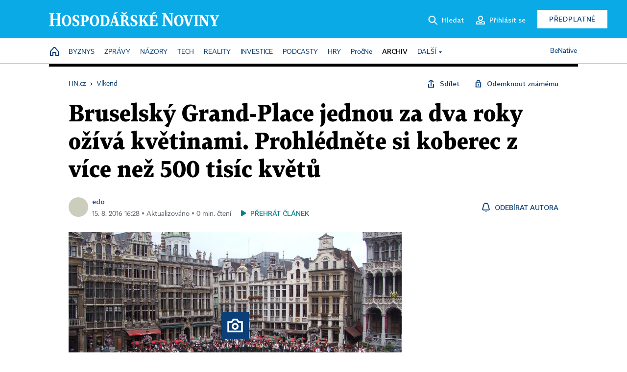

--- FILE ---
content_type: text/html; charset=windows-1250
request_url: https://vikend.hn.cz/c1-65399950-bruselsky-grand-place-jednou-za-dva-roky-oziva-kvetinami-prohlednete-si-koberec-z-vice-nez-500-tisic-kvetu
body_size: 85344
content:
<!DOCTYPE html>
<!-- fe11; [1.0216] -->
<html lang="cs">
<head>
	<meta charset="windows-1250">
	<meta name="language" content="cs">
	<title>Bruselský Grand-Place jednou za dva roky ožívá květinami. Prohlédněte si koberec z více než 500 tisíc květů | Hospodářské noviny (HN.cz)</title>


	<meta name="viewport" content="initial-scale=1.0, width=device-width">
	<meta name="description" content="Náměstí Grand-Place v Bruselu je historickým jádrem belgického hlavního města. Už od roku 1986 se každé dva roky mění v květinovou louku. Náměstí s gotickou katedrálou z 15. století tak pokaždé zaplní přes pět set tisíc barevných květů.">
	<meta name="keywords" content="cestování, Brusel, Belgie, tipy, květiny">
	<meta name="author" content="edo">
	<meta name="copyright" content="&copy; 2026 Economia, a.s.">
	<meta name="referrer" content="no-referrer-when-downgrade">
	<meta name="robots" content="max-image-preview:standard">
	<meta name="robots" content="max-snippet:-1">

	<meta name="facebook-domain-verification" content="1vzl0v0f1vma5x4519sbv50ibgqhl1">

	
	<meta property="fb:pages" content="93433992603">
	<meta property="fb:admins" content="1612230751">
	<meta property="fb:app_id" content="160152434038663">

	<meta property="og:site_name" content="Hospodářské noviny (HN.cz)">
	<meta property="og:email" content="hn@economia.cz">
	<meta property="og:phone_number" content="+420233071111">
	<meta property="og:fax_number" content="+420224800370">
	<meta property="article:publisher" content="https://www.facebook.com/hospodarky">
	<meta name="twitter:site" content="@hospodarky">

		<link rel="canonical" href="https://vikend.hn.cz/c1-65399950-bruselsky-grand-place-jednou-za-dva-roky-oziva-kvetinami-prohlednete-si-koberec-z-vice-nez-500-tisic-kvetu">
				
					
	<meta name="googlebot" content="noarchive,snippet">

	<meta property="og:type" content="article">
	<meta property="og:url" content="https://vikend.hn.cz/c1-65399950-bruselsky-grand-place-jednou-za-dva-roky-oziva-kvetinami-prohlednete-si-koberec-z-vice-nez-500-tisic-kvetu">
	<meta property="og:title" content="Bruselský Grand-Place jednou za dva roky ožívá květinami. Prohlédněte si koberec z více než 500 tisíc květů">
	<meta property="og:description" content="Náměstí Grand-Place v Bruselu je historickým jádrem belgického hlavního města. Už od roku 1986 se každé dva roky mění v květinovou louku. Náměstí s gotickou katedrálou z 15. století tak pokaždé zaplní přes pět set tisíc barevných květů.">
	<meta property="og:image" content="https://img.ihned.cz/attachment.php/160/65292160/pd13ejgG2u9IbkEJVxqN7P6HBcTQaFnD/216041999_dfe84dd731_o.jpg">
	<meta property="og:locale" content="cs_CZ">

		<meta property="article:published_time" content="2016-08-15T16:28:00+02:00">
	<meta property="article:tag" content="cestování, Brusel, Belgie, tipy, květiny">
	<meta property="article:section" content="Vikend">
	<meta name="news_keywords" content="cestování, Brusel, Belgie, tipy, květiny">

	<meta name="twitter:card" content="summary_large_image">
		<meta name="twitter:title" content="Bruselský Grand-Place jednou za dva roky ožívá květinami. Prohlédněte si koberec z více než 500 tisíc květů">
	<meta name="twitter:description" content="Náměstí Grand-Place v Bruselu je historickým jádrem belgického hlavního města. Už od roku 1986 se každé dva roky mění v květinovou louku. Náměstí s gotickou katedrálou z 15. století tak pokaždé zaplní přes pět set tisíc barevných květů.">
	<meta name="twitter:image" content="https://img.ihned.cz/attachment.php/160/65292160/pd13ejgG2u9IbkEJVxqN7P6HBcTQaFnD/216041999_dfe84dd731_o.jpg">
	<meta name="twitter:url" content="https://vikend.hn.cz/c1-65399950-bruselsky-grand-place-jednou-za-dva-roky-oziva-kvetinami-prohlednete-si-koberec-z-vice-nez-500-tisic-kvetu">

	<link href="//hn.cz/css/v3/styles.css?26010715" rel="stylesheet" type="text/css">

	
<!-- Google Tag Manager -->
<script>(function(w,d,s,l,i){w[l]=w[l]||[];w[l].push({'gtm.start':
new Date().getTime(),event:'gtm.js'});var f=d.getElementsByTagName(s)[0],
j=d.createElement(s),dl=l!='dataLayer'?'&l='+l:'';j.async=true;j.src=
'//www.googletagmanager.com/gtm.js?id='+i+dl;f.parentNode.insertBefore(j,f);
})(window,document,'script','dataLayer','GTM-NPKTHP');</script>
<!-- End Google Tag Manager -->

	<script src="https://apis.google.com/js/client:platform.js?onload=start"></script>
	<script src="//hn.cz/js/vendor/jquery.js"></script>
	<script src="//hn.cz/js/vendor/jquery.cookie.js"></script>

	<script src="//hn.cz/js/cmp-init.js?21121616" charset="UTF-8"></script>
	<script src="//hn.cz/js/cmp-loader.js?25033113" charset="UTF-8"></script>

	<script src="//hn.cz/js/vendor/swiper-bundle.min.js"></script>
	<script src="https://asset.stdout.cz/fe/external/iframe.js" id="videohub_jscore"></script>
	<script src="//hn.cz/js/common.js?25121114" charset="UTF-8"></script>
	<script src="//hn.cz/js/sh.js?25070812" charset="UTF-8"></script>

	<script src="//hn.cz/js/oauth.js?25060911" charset="UTF-8" id="oauth-script" data-google-oauth-client-id="620603146776-l72im3egblf6h540rtcsb268554hcvl7.apps.googleusercontent.com"></script>
	<script src="//hn.cz/js/v2/payments_article_purchase.js?24060615" charset="UTF-8"></script>
	<script src="//hn.cz/js/jquery.modal-overlay.js?25093011" charset="UTF-8"></script>
	<script src="//hn.cz/js/jquery.modal-menu.js?24012515" charset="UTF-8"></script>
	<script src="//hn.cz/js/jquery.gallery.js?22101710" charset="UTF-8"></script>
	<script src="//hn.cz/js/jquery.iobjects.js?25121515" charset="UTF-8"></script>

	<script src="//hn.cz/js/v3/plugins.js?25120414" charset="UTF-8"></script>
	<script src="//hn.cz/js/tts.js?25101315" charset="UTF-8"></script>
	<script src="//hn.cz/js/v3/main.js?25101315" charset="UTF-8"></script>

	
	<link rel="icon" href="//hn.cz/img/v3/hn-icon.svg">
	<link rel="mask-icon" href="//hn.cz/img/v3/hn-icon.svg" color="#ffffff">
	<link rel="apple-touch-icon" href="//hn.cz/img/v3/hn-touch-icon.png">
	<meta name="theme-color" content="#ffffff">
	<link rel="manifest" href="https://hn.cz/js/manifests/HN_manifest.json"><!-- -->
	

	
	<script type="application/ld+json">
	{
		"@context": "https://schema.org",
		"@type": "NewsArticle",
		"publisher": {
			"@type": "Organization",
			"name": "Economia, a.s.",
			"logo": {
				"@type": "ImageObject",
				"url": "https://hn.cz/img/economia_logo.jpg"
			}
		},

		"url": "https://vikend.hn.cz/c1-65399950-bruselsky-grand-place-jednou-za-dva-roky-oziva-kvetinami-prohlednete-si-koberec-z-vice-nez-500-tisic-kvetu",
		"mainEntityOfPage": "https://vikend.hn.cz/c1-65399950-bruselsky-grand-place-jednou-za-dva-roky-oziva-kvetinami-prohlednete-si-koberec-z-vice-nez-500-tisic-kvetu",
		"headline": "Bruselský Grand-Place jednou za dva roky ožívá květinami. Prohlédněte si koberec z více než 500 tisíc květů",
		"image": "https://img.ihned.cz/attachment.php/160/65292160/pd13ejgG2u9IbkEJVxqN7P6HBcTQaFnD/216041999_dfe84dd731_o.jpg",
		"datePublished": "2016-08-15T16:28:00+02:00",
		"dateModified": "2016-08-15T16:28:00+02:00",
		"author": {
			"@type": "Person",
			"name": "edo"
		},
		"description": "Náměstí Grand-Place v Bruselu je historickým jádrem belgického hlavního města. Už od roku 1986 se každé dva roky mění v květinovou louku. Náměstí s gotickou katedrálou z 15. století tak pokaždé zaplní přes pět set tisíc barevných květů.",

		"isAccessibleForFree": "True"
	}
	</script>

<script src="//hn.cz/js/v3/microeshop.js?25070714" charset="UTF-8"></script>
<script>
var microeshop = new _MICROESHOP({
	shopKey: 'hn',
	articleId: 65399950,
	productsListTarget: '.products-list',
	waitingStages: [20,45],
	templates: {
		productItem: '#microeshop_screens .templates .product-item',
		selectedProductItem: '#microeshop_screens .templates .selected-product',
		savedCardItem: '#microeshop_screens .templates .saved-card',
		loggedUserItem: '#microeshop_screens .templates .logged-user',

		screenProducts: '#microeshop_screens .screen-products',
		screenLogin: '#microeshop_screens .screen-login',
		screenHasProduct: '#microeshop_screens .screen-has-subscription',
		screenPayment: '#microeshop_screens .screen-payment',
		screenPaymentStatus: '#microeshop_screens .screen-paymentstatus',

		loadingSpinner: '#microeshop_screens .templates .loading-dialog'
	},
	events: {
		onShow: function() {
			this._sendGA4Event('ec.item_view');
			this.screenProductSelection();
		},
		onProductSelect: function(product) {
			var node = this.contentWrapper.find('.product-'+product.id);
			node.parent().find('.selected').removeClass('selected');
			node.addClass('selected');
			this.contentWrapper.find('.action-login .price').text(product.price_to_pay);
			this._sendGA4Event('ec.add_to_cart');
		},
		onTokenSelect: function(token) {
			var node = this.contentWrapper.find('.card-token-'+token);
			node.parent().find('.selected').removeClass('selected');
			node.addClass('selected');
		},
		onOrderCreated: function() {
			this._sendGA4Event('ec.begin_checkout');
			this.screenPaymentStatus('waiting');
		},
		onOrderCreateFailed: function(error) {
			this.screenPaymentStatus('failed', error);
		},
		onOrderStateChecked: function(response) {
			if(response.status === false) {
				this.screenPaymentStatus('failed');
				return;
			}
			if(response.check_again === false) {
				if(response.payment_status === 'ok') {
					this._sendGA4Event('ec.purchase');
				}
				this.screenPaymentStatus(response.payment_status, response.payment_error);
				return;
			}

			this._checkOrderState();
		},
		onCardWidgetShow: function() {
			this.contentWrapper.find('.buttons').removeClass('hidden');
		},
		onCardWidgetSuccess: function() {
			this.contentWrapper.find('.buttons').addClass('hidden');
			var target = this.contentWrapper.find('.screen-payment .widget-wrapper');
			target.empty();
			this._showLoading(target);
		},
		onPaymentStatusScreenShow: function(screen, status, error) {
			if(status === 'ok') {
				$('.target-email', screen).text(this.state.user.email);
			}
		}
	},
	createDialog: function(content) {
		pulldown._overlay(
			$('<div>', { class: 'microeshop-wrapper' }).append(content),
			true,
			"microeshop-overlay"
		);
		return $('.microeshop-overlay .microeshop-wrapper');
	},
	createProductItem: function(data) {
		return this._hydrate('productItem', data);
	},
	createSelectedProductItem: function(data) {
		return this._hydrate('selectedProductItem', data);
	},
	createLoadingWidget: function() {
		return this.templates.loadingSpinner.clone();
	},
	createUserHasProductDialog: function(status, screen) {
		$('.target-email', screen).text(this.state.user.email);
		return screen;
	},
	getLoggedUser: function() {
		return ecoLogin && ecoLogin.user_email ? {
			email: ecoLogin.user_email,
			logged: ecoLogin.logged
		} : null;
	},
	createOauthLoginForm: function(state) {
		// nacteni soc metod

		var services = [];
		var oauthContainer = state.find('.login-methods');
		var servicesBtns = oauthContainer.find('.oauth_button');

		var callback = $.proxy((response) => {
			$('.oauth_error_wrapper, .oauth_error_wrapper > *', this.contentWrapper).removeClass("visible");
			$('.oauth_error_wrapper .error-unknown', this.contentWrapper).addClass('visible');

			if(response.status !== 'success') {
				$('.oauth_error_wrapper', this.contentWrapper).addClass("visible");
				if($('.oauth_error_wrapper .error-'+response.code, this.contentWrapper).length) {
					$('.oauth_error_wrapper .error-unknown', this.contentWrapper).removeClass('visible');
				}
				$('.oauth_error_wrapper .error-'+response.code, this.contentWrapper).addClass("visible");
				return;
			}
			if(ecoLogin) {
				ecoLogin.loadUserInfo(false);
			}

			this.screenLogin();
		}, this);

		for(var i=0;i<servicesBtns.length;i++) {
			var btn = $(servicesBtns[i]);
			btn.data('after_login_callback', callback);
			services.push(btn.data('service'));
		}
		oAuthLogin.init(services, oauthContainer);
		if(services.length > 0) {
			state.find('.oauth').removeClass('hidden');
		}
		return state;
	}
});

var microeshop_anchors = function(selector) {
	$(selector)
		.prop('href', 'javascript:void(0);')
		.click(function () {
			if ($(this).hasClass('in-progress')) { return; }
			$(this).addClass('in-progress');
			var index = 0;
			if ($(this).data('product-by-index')) { index = parseInt($(this).data('product-by-index'), 10); }
			if (microeshop.init(index)) {
				pulldown.microeshop();
			} else {
				alert('Omlouváme se, nepodařilo se načíst produkty nebo došlo k jiné chybě. Zkuste to prosím později.');
			}
			$(this).removeClass('in-progress');
		})
	;
};

$(document).ready(function() {
		microeshop_anchors('.microeshop-anchor, .offer-microeshop-anchor');
});

</script>

		<script>
			var tts;
			$(function(){ tts = new _TTS({ hintBox: null }); });
		</script>
	
<script>
	IHNED_meta.article = {
		id:			65399950,
		canonical:	'https://vikend.hn.cz/c1-65399950-bruselsky-grand-place-jednou-za-dva-roky-oziva-kvetinami-prohlednete-si-koberec-z-vice-nez-500-tisic-kvetu',
		pubdate:	'2016-08-12 11:24:00',
		title:		'Bruselský Grand-Place jednou za dva roky ožívá květinami. Prohlédněte si koberec z více než 500 tisíc květů',
		preview_image: 'https://img.ihned.cz/attachment.php/150/65292150/UphilFmMSqekIrGvACTxogRbV5E14DL8/216041999_dfe84dd731_o.jpg',
		source:		10282650,
		source_name: 'vikend.hn.cz',
		subsource:	10375170,
		slot:		11241110,
		subslot:	11339460,
		authors:	['edo'],
		tags:		['cestování','Brusel','Belgie','tipy','květiny'],
		chains:		'10117100,10078440,22,10028120,10068290',
		locked:		false,
		paywall_type:	'free',
		locked_for_user: false,
		lock_status:	''
	};

	$(document).ready(function() { GA4.article_detail(); });
</script>

		<script type="text/javascript">
		var page = {
			section: 'archiv',
			subsection: 'vikend',
			ga4_type: 'detail'
		};

		sh_b.ts = '1768555321';

		_saseco.push_keywords('cestování;Brusel;Belgie;tipy;květiny');
		_saseco.set_site('ecomag');
		_saseco.set_area('vikend');
		_saseco.set_targets_id('65399950');
		</script>
<script src="https://ai.hn.cz/pub/loader.min.js?202503" charset="UTF-8" async></script>
<script>

		var p = '0AE000_d';
		var branding_cfg = {};

		
		if (0) _saseco.targets.ap='1z';
		if (0) {
			_saseco.targets.ap=1;
			ppc_1_enabled = false;
			seznam_ads_enabled = false;
		} else if (seznam_ads_enabled) {
			eco_cmp_queue.push({
				'cmd': 'checkByPreset',
				'preset': 'seznam',
				'callback': function() {
					if (!isFromSeznam(true)) { return; }
					_saseco.targets.ab='sez';
					seznam_ads = true;
				}
			});
		}

		if (typeof branding_cfg.brand !== 'undefined' && typeof branding_cfg.brand.SAS !== 'undefined' && branding_cfg.brand.SAS) {
			_saseco.targets.ab = branding_cfg.brand.SAS;
		}

		if ($.cookie('user__aamhash')) { var aamDeclaredID = $.cookie('user__aamhash'); }

		
	_saseco.targets.template='article';

	</script>

	
	
		<script src="//hn.cz/js/gemius.js?22021711"></script>
		
	
	<script src="//hn.cz/js/ga4.js?25041514" charset="UTF-8"></script>

	<script type="text/javascript">
	
		window._sasic_queue = window._sasic_queue || [];
		window._sashec_queue = window._sashec_queue || [];
		window.AlsOptions = { tag: 'hn' };
		document.write('<sc' + 'ript type="text/javascript" src="' + '//prod-snowly-sasic.stdout.cz/dist/hn/sasic.min.js' + '" onLoad="_sasic.init()"></sc' + 'ript>');
		document.write('<sc' + 'ript type="text/javascript" src="' + '//prod-snowly-sasic.stdout.cz/libs/sashec-connector.min.js' + '" onLoad="_sashec.init()"></sc' + 'ript>');
		_sashec_queue.push(['group', { site:_saseco.get_site(), area:_saseco.get_area(), keyword:_saseco.keywords, targets:_saseco.targets, callback: _saseco.callback }]);
	
	</script>

</head>
<body class="bt90 body0 page-0AE000_d s2-A page-article-detail article-detail article-65399950" id="top">
	
<!-- Google Tag Manager (noscript) -->
<noscript><iframe src="https://www.googletagmanager.com/ns.html?id=GTM-NPKTHP" height="0" width="0" style="display:none;visibility:hidden"></iframe></noscript>
<!-- End Google Tag Manager (noscript) -->


	<header>
		<div class="header-wrapper">
			<div class="hn-lista">
				<div class="wrapper">
					<div class="logo">
						<a href="https://hn.cz/">
							<img src="https://hn.cz/img/v3/logo_hospodarske_noviny.svg" alt="Hospodářské noviny">
						</a>
					</div>
					<div class="menu-right">
						<a href="javascript:;" class="button simple button-search" onclick="$('.header-search').removeClass('hidden'); $('.header-search .search-what').focus();"><span class="ico ico-search"></span><span class="after">Hledat</span></a>
						<span class="button-tts desktop-only" title="Zobrazit playlist audio článků"></span>
						<span class="button-pocket desktop-only" title="Články uložené na později"></span>
						<a href="javascript:;" class="button simple button-login desktop-only"><span class="ico ico-profile"><span class="initials"></span></span><span class="text-not-logged after">Přihlásit se</span><span class="text-logged after">Můj účet</span></a>
						<a href="https://predplatne.hn.cz/" target="_blank" class="button inverted button-subscription" onclick="GA4.button_click($(this), 'subscription');">Předplatné</a>
						<a href="javascript:;" class="button simple button-menu-trigger no-desktop" onclick="header.toggleMobileMenu();"><span class="ico ico-menu"></span></a>
					</div>
					<form class="header-search hidden" action="https://hn.cz/#result" method="GET">
						<input type="text" name="search[what]" class="search-what" data-type="main" placeholder="Hledat na HN.cz ...">
						<button class="button search-button ico-search"><span class="desktop-only">Hledat</span></button>
						<span class="ico-close" onclick="$('.header-search').addClass('hidden');"></span>
						<input type="hidden" name="p" value="000000_search">
					</form>
				</div>
			</div>
			<div class="menu-wrapper">
				<div class="wrapper">
					<div class="menu-header">
						<div class="wrapper">
							<span class="button-tts" title="Zobrazit playlist audio článků"></span>
							<span class="button-pocket" title="Články uložené na později"></span>
							<a href="javascript:;" class="button simple button-login"><span class="ico ico-profile"><span class="initials"></span></span><span class="text-not-logged">Přihlásit se</span><span class="text-logged">Můj účet</span></a>
							<a href="https://predplatne.hn.cz/" target="_blank" class="button inverted button-subscription" onclick="GA4.button_click($(this), 'subscription');">Předplatné</a>
						</div>
					</div>
					
						<div class="menu">
	<nav class="navig" data-position="header">
			<ul class="swiper-wrapper ">
			<li class="swiper-slide home menu-home"><a href="https://hn.cz/" title="" target="_self"><span>Home</span></a></li>
			<li class="swiper-slide menu-byznys"><a href="https://byznys.hn.cz/" title="" target="_self"><span>Byznys</span></a></li>
			<li class="swiper-slide menu-zpravy"><a href="https://zpravy.hn.cz/" title="" target="_self"><span>Zprávy</span></a></li>
			<li class="swiper-slide menu-nazory"><a href="https://nazory.hn.cz/" title="" target="_self"><span>Názory</span></a></li>
			<li class="swiper-slide menu-tech"><a href="https://tech.hn.cz/" title="" target="_self"><span>Tech</span></a></li>
			<li class="swiper-slide menu-reality"><a href="https://byznys.hn.cz/reality/" title="" target="_self"><span>Reality</span></a></li>
			<li class="swiper-slide menu-investice"><a href="https://investice.hn.cz/" title="" target="_self"><span>Investice</span></a></li>
			<li class="swiper-slide menu-podcasty"><a href="https://podcasty.hn.cz/" title="" target="_self"><span>Podcasty</span></a></li>
			<li class="swiper-slide menu-hry"><a href="https://hn.cz/hry" title="" target="_self"><span>Hry</span></a></li>
			<li class="swiper-slide capitalize"><a href="https://procne.hn.cz/" title="" target="_self"><span>PročNe</span></a></li>
			<li class="swiper-slide menu-archiv"><a href="https://archiv.hn.cz/" title="" target="_self"><span>Archiv</span></a></li>
			<li class="swiper-slide submenu-anchor" data-submenu="submenu_163100"><span title="">Další</span></li>
		</ul>

									<div class="sub-menu hidden" id="submenu_163100">
									<ul class="swiper-wrapper menu-links">
			<li class="swiper-slide "><a href="https://hn.cz/tagy/Jak-nastartovat-sever-357605" title="" target="_self"><span>Jak nastartovat sever</span></a></li>
			<li class="swiper-slide "><a href="https://specialy.hn.cz/" title="" target="_self"><span>Speciály HN</span></a></li>
			<li class="swiper-slide "><a href="https://vikend.hn.cz/" title="" target="_self"><span>Víkend</span></a></li>
			<li class="swiper-slide "><a href="https://stavba.hn.cz/" title="" target="_self"><span>Magazín Stavba</span></a></li>
			<li class="swiper-slide "><a href="https://hn.cz/knihy-hn" title="" target="_self"><span>Knihy HN</span></a></li>
		</ul>

									<ul class="swiper-wrapper menu-links">
			<li class="swiper-slide "><a href="https://eventy.hn.cz/" title="" target="_self"><span>Eventy</span></a></li>
			<li class="swiper-slide "><a href="https://hn.cz/tagy/Green-Deal-355623" title="" target="_self"><span>Green Deal</span></a></li>
			<li class="swiper-slide "><a href="https://hn.cz/inovatori/" title="" target="_self"><span>Inovátoři roku</span></a></li>
			<li class="swiper-slide "><a href="https://byznys.hn.cz/zenyceska/" title="" target="_self"><span>Top ženy</span></a></li>
			<li class="swiper-slide "><a href="https://nejbanka.hn.cz/" title="" target="_self"><span>Nej banka / Nej pojišťovna</span></a></li>
		</ul>

									<ul class="swiper-wrapper menu-links">
			<li class="swiper-slide "><a href="https://predplatne.hn.cz/" title="" target="_self"><span>Předplatné</span></a></li>
			<li class="swiper-slide "><a href="https://hn.cz/tiraz/" title="" target="_self"><span>Redakce</span></a></li>
			<li class="swiper-slide "><a href="https://www.economia.cz/ceniky-inzerce/" title="" target="_self"><span>Inzerce</span></a></li>
			<li class="swiper-slide "><a href="https://www.economia.cz/contact/" title="" target="_self"><span>Kontakty</span></a></li>
			<li class="swiper-slide "><a href="https://hn.cz/news/" title="" target="_self"><span>Newslettery</span></a></li>
		</ul>

									<ul class="swiper-wrapper menu-links">
			<li class="swiper-slide "><a href="https://ekonom.cz/" title="" target="_self"><span>Ekonom</span></a></li>
			<li class="swiper-slide "><a href="https://logistika.ekonom.cz/" title="" target="_self"><span>Logistika</span></a></li>
			<li class="swiper-slide "><a href="https://pravniradce.ekonom.cz/" title="" target="_self"><span>Právní rádce</span></a></li>
			<li class="swiper-slide "><a href="https://hn.cz/hry" title="" target="_self"><span>Hry</span></a></li>
			<li class="swiper-slide "><a href="https://www.economia.cz/" title="" target="_self"><span>Economia</span></a></li>
		</ul>

						</div>
			
			<ul class="swiper-wrapper ">
			<li class="swiper-slide menu-benative capitalize"><a href="https://benative.hn.cz/" title="" target="_self"><span>BeNative</span></a></li>
		</ul>

	
	</nav>
</div>

					
				</div>
			</div>
			<div class="hidden">
				<div class="account-menu">
					<div class="profile">
						<span class="image no-image"><span class="initials"></span></span>
						<div class="name"></div>
					</div>
					<ul class="menu-links">
						<li><a href="https://ucet.hn.cz" class="menu-item item-account">Nastavení účtu</a></li>
						<li><a href="https://ucet.hn.cz/predplatne/" class="menu-item item-subscriptions">Moje předplatné</a></li>
						<li><a href="javascript:;" class="menu-item item-logout">Odhlásit se</a></li>
					</ul>
				</div>
			</div>
		</div>
	</header>
	<script>
				$('.menu:not(.submenu) .menu-archiv').addClass("active");
		header.init();
	</script>

	<!-- a wrapper -->
	<div id="brand-a" class="brand-a"><div id="brand-b" class="brand-b"><div id="brand-c" class="brand-c">

	<!-- all-wrapper -->
	<div class="all-wrapper">

		<div class="a-wrapper leader">
	<div id="a-leader" class="a-content">
		<script type="text/javascript">
	_saseco.queue_push(['position','a-leader',{size:['leader','79a','91a','92a','11a','21a']}]);
</script>
	</div>
</div>
		<div class="a-wrapper strip-1">
	<div id="a-strip-1" class="a-content">
		<script type="text/javascript">
			_saseco.queue_push(['position','a-strip-1',{ size:'strip', pos:'1', async:false }]);
		</script>
	</div>
</div>

		<div class="content">
		<!-- content start -->



	<div class="article-header gap">
	<div class="wrapper-fixed"><div class="wrapper">
		<div class="tools">
			

<div class="breadcrumbs">
	<a href="https://hn.cz/"><span>HN.cz</span></a>
	<span>&rsaquo;</span>
			<a href="https://vikend.hn.cz"><span>Víkend</span></a>
									</div>

			<div class="article-sharing">
				<span class="article-sharing-bg" onclick="$('.article-sharing').toggleClass('unpacked');"></span>
				<span class="ico-menu-small" onclick="$('.article-sharing').toggleClass('unpacked');"></span>
				<div class="article-sharing-wrap">
					<a href="javascript:;" class="button simple with-icon" id="button-share" title="Sdílet"><span class="ico ico-share"></span><span class="after">Sdílet</span></a>
											<span class="button simple with-icon button-tts"></span>
						<span class="button simple with-icon button-pocket" title="Uložit článek na později / odebrat z uložených článků"></span>
										<a href="javascript:;" class="button simple with-icon" id="button-opentofriend" title="Odemknout známému"><span class="ico ico-lock-open blue"></span><span class="after">Odemknout známému</span></a>
				</div>
			</div>
		</div>
				<h1 class="tts-prop-name tts-part" data-url="https://vikend.hn.cz/c1-65399950-bruselsky-grand-place-jednou-za-dva-roky-oziva-kvetinami-prohlednete-si-koberec-z-vice-nez-500-tisic-kvetu"
		    data-tts-prop="name" data-tts-part="0">Bruselský Grand-Place jednou za dva roky ožívá květinami. Prohlédněte si koberec z více než 500 tisíc květů</h1>
	</div></div>
	<div class="article-meta">
		<div class="article-meta-wrap">
											<div class="authors tts-prop-author tts-part" data-tts-prop="author" data-tts-part="0">
											<span class="photos">
							<a href="https://hn.cz/autori/edo-18391940">
																								<span class="ico-author"></span>
														</a>
						</span>
						<a href="https://hn.cz/autori/edo-18391940">edo</a>									</div>
																			<div class="publish_date time">
																<span>15. 8. 2016&nbsp;16:28&nbsp;&squf; Aktualizováno&nbsp;&squf;
				0&nbsp;min.&nbsp;čtení</span>
				&nbsp; &nbsp; <span id="tts-start-wrap"><span id="tts-start" class="tts-status-bar"></span><span id="tts-player-micro" class="inactive"><span class="tts-status-bar"></span><span class="tts-progress-bar micro empty"></span></span></span>
			</div>
		</div>
														<div class="author-subscribe">
													<a href="javascript:" class="object-subscribe ico ico-bell"
							   onclick="object_subscription.switch($(this),3,18391940,'edo','fill');"
							   title="Odebírat články autora: edo"
							   data-add="Odebírat autora" data-remove="Zrušit odběr"
							   data-target=".article-meta-wrap .authors > a:nth-child(2)"><span>Odebírat autora</span></a>
												</div>
					
		
	</div>
</div>

<div class="wrapper-cols gap-big">
	<div class="column col1">
		<div class="article-primary-area" id="articlePrimaryTarget">
		<div class="main-image">
		<div class="article-image-wrapper image-wrapper" data-io="1029221" title="Zobrazit fotogalerii">
			<img src="https://img.ihned.cz/attachment.php/160/65292160/pd13ejgG2u9IbkEJVxqN7P6HBcTQaFnD/216041999_dfe84dd731_o.jpg" alt="Květinový koberec je na bruselském náměstí jednou za dva roky.">
			<span class="media-button ico ico-media-gallery"></span>
		</div>
		<div class="image-meta">
			<span class="content" title="Skrýt popis">
				<span class="title">Květinový koberec je na bruselském náměstí jednou za dva roky. </span>
												<span class="author">Autor &squf; <a href="https://hn.cz/autori/foter-com-yabby-19259970">foter.com/Yabby</a></span>
							</span>
			<span class="ico-up" title="Zobrazit popis"></span>
		</div>
	</div>
	<script>
		var fullImgData = {
			type: 'info_graphic',
			_config: {
				name: '',
				image: {
					url: 'https://img.ihned.cz/attachment.php/660/65291660/mdSwg6GEs8tuUKLkcTqpR0JQzM21DN5o/216041999_dfe84dd731_o.jpg'
				},
				description: null
			}
		};
		var fullImg = new IO_info_graphic(fullImgData._config);
		$('.main-image img').click(function() {
			pulldown.mediaPopup(fullImgData, fullImg.createStructure(), null);
		});

		$('.main-image .image-meta').click(function() { $('.main-image .image-meta').toggleClass('switched'); });
	</script>
		
</div>

<div class="article-perex tts-prop-perex tts-part" data-tts-prop="perex">Náměstí Grand-Place v Bruselu je historickým jádrem belgického hlavního města.
Už od roku 1986 se každé dva roky mění v květinovou louku.
Náměstí s gotickou katedrálou z 15. století tak pokaždé zaplní přes pět set tisíc barevných květů.</div>

<div class="article-content gap article-body tts-prop-body" data-tts-prop="body" data-tts-hash="">
	<div class="article-body-part free-part">
	<div class='a-wrapper wallpaper wallpaper-2'>
	<div id="a-wallpaper-2" class="a-content">
		<script>
			_saseco.queue_push(['position','a-wallpaper-2',{
				size:['wallpaper','mpu','sq3'], async:false, pos:'2'
			}]);
		 
			var recalculate_wallpaper = function() {

				var wrapper = $('#a-wallpaper-2').parent();
				if(!wrapper.hasClass('a-visible')) return;

				var wtop = Math.round(wrapper.offset().top);
				var wbot = wtop + wrapper.height();

				var conflict = false;
				$(".d-elm").each(function() {
					$(this).removeClass('wallpaper-conflict'); // reset

					var btop = Math.round($(this).offset().top);
					var bbot = btop + $(this).height();
					if(
						(wtop < btop && wbot > btop) || // wallpaper zacina nad boxem a konci v boxu
						(wtop > btop && wbot < bbot) || // wallpaper zacina a konci uvnitr boxu
						(wtop < bbot && wbot > bbot) // wallpaper zacina v boxu, konci pod nim
					) {
						$(this).addClass('wallpaper-conflict');
						conflict = true;
					}
				});

				wrapper.removeClass('wallpaper-with-box')
				if(conflict) wrapper.addClass('wallpaper-with-box');
			};

			_saseco.add_manual_callback('recalculate', recalculate_wallpaper);
			$(document).ready(recalculate_wallpaper);
				</script>
	</div>
</div>

	<div class='a-wrapper mediumrectangle mediumrectangle-1'>
	<div id="a-mediumrectangle-1" class="a-content">
		<script>
			var sas_mr1 = 'mediumrectangle';
			if (_saseco.targets.device === 'm') {
				sas_mr1 = ['mediumrectangle','is','prmsquare','square300'];
			}
			_saseco.queue_push(['position','a-mediumrectangle-1',{
				size:sas_mr1, async:false, pos:'1'
			}]);
		</script>
	</div>
</div>



<p> </p></div>

										<div class="end-article-dot tags">
				<ul>
																													<li id="tag-2491"><a href="https://hn.cz/tagy/cestovani-2491" title="cestování">#cestování</a></li>
																													<li id="tag-2280"><a href="https://hn.cz/tagy/Brusel-2280" title="Brusel">#Brusel</a></li>
																													<li id="tag-4867"><a href="https://hn.cz/tagy/Belgie-4867" title="Belgie">#Belgie</a></li>
																													<li id="tag-28403"><a href="https://hn.cz/tagy/tipy-28403" title="tipy">#tipy</a></li>
																													<li id="tag-29445"><a href="https://hn.cz/tagy/kvetiny-29445" title="květiny">#květiny</a></li>
									</ul>
			</div>
			
		
			<div class="detail-media-content gap-big">
					</div>
	
		
	
	
	
	<div id="google-news-link">
		<p style="display: flex; align-items: center; margin: 16px 0 0; font-size: 15px; padding: 4px 10px; background-color: #F8F8F8;">
			<a href="https://news.google.com/publications/CAAqBwgKMP7knwswi--3Aw?hl=cs&gl=CZ&ceid=CZ:cs" target="_blank"
			   style="flex: 0 0 auto; margin-right: 16px;"><img src="https://www.gstatic.com/gnews/logo/google_news_40.png" style="width: 30px;"></a>
			<span class="f-sans">Přidejte si Hospodářské noviny
			<a href="https://news.google.com/publications/CAAqBwgKMP7knwswi--3Aw?hl=cs&gl=CZ&ceid=CZ:cs" target="_blank">mezi své oblíbené tituly</a>
			na Google zprávách.</span>
		</p>
	</div>

			<div class="unlocked-offer-at-end">
				<div class="unlocked-offer">
		<h3 class="title">
			<span class="uo-default">Tento článek <span class="uo-have">máte</span><span class="uo-is">je</span> zdarma.
				Když si předplatíte HN, budete moci číst všechny naše články<span class="uo-branding"> nejen na vašem aktuálním připojení</span>.</span>
			<span class="for-soon-end">Vaše předplatné brzy skončí. Předplaťte si HN a můžete i nadále číst všechny naše články.</span>
			Nyní&nbsp;první 2&nbsp;měsíce jen za 40&nbsp;Kč.</h3>
		<div class="content">
			<ul class="benefits">
				<li>Veškerý obsah HN.cz</li>
				<li>Možnost kdykoliv zrušit</li>
				<li>Odemykejte obsah pro přátele</li>
				<li>Ukládejte si články na později</li>
				<li>Všechny články v audioverzi + playlist</li>
			</ul>
			<div class="buttons">
				<a href="https://predplatne.hn.cz/?backlink=https://vikend.hn.cz/c1-65399950-bruselsky-grand-place-jednou-za-dva-roky-oziva-kvetinami-prohlednete-si-koberec-z-vice-nez-500-tisic-kvetu" class="button offer-microeshop-anchor"
				   data-text="předplatné">za 40 Kč</a>
				<span>nebo</span>
				<a href="https://predplatne.hn.cz/?backlink=https://vikend.hn.cz/c1-65399950-bruselsky-grand-place-jednou-za-dva-roky-oziva-kvetinami-prohlednete-si-koberec-z-vice-nez-500-tisic-kvetu" class="button offer-microeshop-anchor"
				   data-product-by-index="1"
				   data-text="předplatné"><span>za 80 Kč</span><br>Navíc mobilní aplikace<br>a web bez reklam</a>
			</div>
		</div>
	</div>

		</div>
	</div>
<script>
	var slideshow = new _Slideshow({
		reloadAdsAfterClicks: 2,
		scrollTopCorrection: -150
	});
	$(function(){
		if (isFromSeznam(true)) {
			$('#google-news-link').hide();
					}
	});
</script>

	


		

						
						
	



<script>
	var iobjects = {"1029221":{"type":"gallery","iobject_id":1029221,"id":3343680,"name":"Kv\u011btinov\u00fd koberec v Bruselu","description":null,"preview_image":{"url":"https:\/\/img.ihned.cz\/attachment.php\/630\/65291630\/Olt04LusD8B5M6KwTkcgSGijAINaHvCm\/768x576xe235\/216039326_298a2aef07_o.jpg","width":768,"height":576},"author":null,"step_by_2_pics":false,"items":[{"name":"Kv\u011btinov\u00fd koberec v Bruselu","description":"Jednou za dva roky, v\u017edy v polovin\u011b srpna, z\u00edsk\u00e1 bruselsk\u00e9 Grand-Place je\u0161t\u011b v\u011bt\u0161\u00ed \u0161arm ne\u017e obvykle. Od 12. do 15. srpna ho do barevn\u00e9ho pl\u00e1\u0161t\u011b zahal\u00ed tis\u00edce kv\u011btin.","image_alt":"Kv\u011btinov\u00fd koberec v Bruselu","image_title":null,"author":"foter.com\/Yabby","preview_image":{"url":"https:\/\/img.ihned.cz\/attachment.php\/640\/65291640\/TKwVHSIL4jaEdh28BqmCctUylPQWk0zM\/216039326_298a2aef07_o.jpg","width":96,"height":72},"large_image":{"url":"https:\/\/img.ihned.cz\/attachment.php\/630\/65291630\/Olt04LusD8B5M6KwTkcgSGijAINaHvCm\/1536x1152xc550\/216039326_298a2aef07_o.jpg","width":1536,"height":1152}},{"name":"Kv\u011btinov\u00fd koberec v Bruselu","description":"Historick\u00e9 j\u00e1dro belgick\u00e9 metropole je slavn\u00e9 p\u0159edev\u0161\u00edm d\u00edky gotick\u00e9 katedr\u00e1le z 15. stolet\u00ed s 96 metr\u016f vysokou v\u011b\u017e\u00ed, na kter\u00e9 je um\u00edst\u011bna socha svat\u00e9ho Michaela, patrona Bruselu.","image_alt":"Kv\u011btinov\u00fd koberec v Bruselu","image_title":null,"author":"foter.com\/Yabby","preview_image":{"url":"https:\/\/img.ihned.cz\/attachment.php\/670\/65291670\/RJWh7fi432CzvkE5OyTdQo0N9wpbSsja\/216041999_dfe84dd731_o.jpg","width":96,"height":72},"large_image":{"url":"https:\/\/img.ihned.cz\/attachment.php\/660\/65291660\/mdSwg6GEs8tuUKLkcTqpR0JQzM21DN5o\/1536x1152xc550\/216041999_dfe84dd731_o.jpg","width":1536,"height":1152}},{"name":"Kv\u011btinov\u00fd koberec v Bruselu","description":"Kv\u011btinov\u00fd koberec letos ozdob\u00ed bruselsk\u00e9 n\u00e1m\u011bst\u00ed u\u017e podvac\u00e1t\u00e9. Poprv\u00e9 zde vyrostl v roce 1971, od roku 1986 si ho mohou Bruselan\u00e9 u\u017e\u00edvat pravideln\u011b ka\u017ed\u00e9 dva roky.","image_alt":"Kv\u011btinov\u00fd koberec v Bruselu","image_title":null,"author":"foter.com\/e&#179;\u00b0\u00b0\u00b0","preview_image":{"url":"https:\/\/img.ihned.cz\/attachment.php\/700\/65291700\/tqSkC5vdrxFu8nQATeMlJ9bIsEp7zLWm\/4897795783_bb75ae1b8c_o.jpg","width":95,"height":72},"large_image":{"url":"https:\/\/img.ihned.cz\/attachment.php\/690\/65291690\/CNpb5dxiFPJDlUWKo3E4Ih8t0LyHzfq6\/1536x1164x092d\/4897795783_bb75ae1b8c_o.jpg","width":1536,"height":1164}},{"name":"Kv\u011btinov\u00fd koberec v Bruselu","description":"Kv\u011btiny jsou po n\u00e1m\u011bst\u00ed rozesety na impozantn\u00ed plo\u0161e 77 \u00d7 24 metr\u016f.","image_alt":"Kv\u011btinov\u00fd koberec v Bruselu","image_title":null,"author":"foter.com\/Xavier E Trait\u00e9","preview_image":{"url":"https:\/\/img.ihned.cz\/attachment.php\/730\/65291730\/gi2Rbf5ltmKcTUpxeAkECdjP8oM6wQOG\/6888987414_34fe44cbc4_o.jpg","width":96,"height":72},"large_image":{"url":"https:\/\/img.ihned.cz\/attachment.php\/720\/65291720\/IudnKWGMx0mp5Q9SVwUNgtlhO2vq8B3A\/1536x1152xc550\/6888987414_34fe44cbc4_o.jpg","width":1536,"height":1152}},{"name":"Kv\u011btinov\u00fd koberec v Bruselu","description":"Kv\u011btinov\u00e9 trhy maj\u00ed v Belgii dlouhodobou tradici.","image_alt":"Kv\u011btinov\u00fd koberec v Bruselu","image_title":null,"author":"foter.com\/Xavier E Trait\u00e9","preview_image":{"url":"https:\/\/img.ihned.cz\/attachment.php\/760\/65291760\/osvDMpU9LT6BdIEn03NJzQawfy4ekmgW\/7035086217_6291c634e3_o.jpg","width":54,"height":72},"large_image":{"url":"https:\/\/img.ihned.cz\/attachment.php\/750\/65291750\/dmsSVOAvzUWRI18lL0QFe6juGwNDT5EM\/1152x1536x75b0\/7035086217_6291c634e3_o.jpg","width":1152,"height":1536}},{"name":"Kv\u011btinov\u00fd koberec v Bruselu","description":"Aby se cel\u00e1 plocha n\u00e1m\u011bst\u00ed zaplnila, je pot\u0159eba asi 550 tis\u00edc kv\u011bt\u016f, co\u017e je asi 300 kv\u011bt\u016f na metr \u010dtvere\u010dn\u00ed.","image_alt":"Kv\u011btinov\u00fd koberec v Bruselu","image_title":null,"author":"foter.com\/Toni Castillo","preview_image":{"url":"https:\/\/img.ihned.cz\/attachment.php\/790\/65291790\/CnMD5oQBAgKjE28sl01RiGLHbeUdNua4\/7856644746_14360cc123_o.jpg","width":108,"height":72},"large_image":{"url":"https:\/\/img.ihned.cz\/attachment.php\/780\/65291780\/8eiLdVlrmnQMHu1SAGJTh5BsPD3E2wjp\/1536x1020xdb94\/7856644746_14360cc123_o.jpg","width":1536,"height":1020}},{"name":"Kv\u011btinov\u00fd koberec v Bruselu","description":"V Belgii p\u0159itom vol\u00ed barevn\u00e9 begonie, kter\u00e9 se b\u011b\u017en\u011b p\u011bstuj\u00ed i v \u010desk\u00fdch parc\u00edch a na zahrad\u00e1ch.","image_alt":"Kv\u011btinov\u00fd koberec v Bruselu","image_title":null,"author":"foter.com\/ines s.","preview_image":{"url":"https:\/\/img.ihned.cz\/attachment.php\/820\/65291820\/D4OTFQzRUivVEtxafs7dkjIlB1weLMmc\/8038500694_95bc54d45d_o.jpg","width":54,"height":72},"large_image":{"url":"https:\/\/img.ihned.cz\/attachment.php\/810\/65291810\/g6A8lzRxbGHM2pJ5CVd31nviaWF40OPo\/1152x1536x75b0\/8038500694_95bc54d45d_o.jpg","width":1152,"height":1536}},{"name":"Kv\u011btinov\u00fd koberec v Bruselu","description":"Koberec tak dosahuje rozlohy a\u017e 1800 metr\u016f \u010dtvere\u010dn\u00edch. V\u00edce ne\u017e sto dobrovoln\u00edk\u016f z neziskov\u00e9ho sdru\u017een\u00ed Tapis de Fleurs ho p\u0159itom zvl\u00e1dne sestavit za pouh\u00e9 \u010dty\u0159i hodiny.","image_alt":"Kv\u011btinov\u00fd koberec v Bruselu","image_title":null,"author":"foter.com\/IrelandMichaux","preview_image":{"url":"https:\/\/img.ihned.cz\/attachment.php\/850\/65291850\/bRTCo92ENV3GtS4zKvQ6B5dnyxFkUJuc\/8068643222_42cc972cd7_o.jpg","width":108,"height":72},"large_image":{"url":"https:\/\/img.ihned.cz\/attachment.php\/840\/65291840\/0QxVlqvPGJ8Iac7L5mjApKEHTiCNe9Bo\/1536x1022xb3f7\/8068643222_42cc972cd7_o.jpg","width":1536,"height":1022}},{"name":"Kv\u011btinov\u00fd koberec v Bruselu","description":"Kv\u011btiny jsou vedle sebe postaveny tak hust\u011b, \u017ee je nem\u016f\u017ee un\u00e9st v\u00edtr. \u010cerstv\u00e9 vydr\u017e\u00ed dokonce a\u017e \u010dty\u0159i dny.","image_alt":"Kv\u011btinov\u00fd koberec v Bruselu","image_title":null,"author":"foter.com\/miguel.discart","preview_image":{"url":"https:\/\/img.ihned.cz\/attachment.php\/40\/65292040\/Kq6BsjvN35rFanzTmg0lx4QpGw8kCitL\/14791264128_2e0f0c51c9_o.jpg","width":110,"height":61},"large_image":{"url":"https:\/\/img.ihned.cz\/attachment.php\/30\/65292030\/JHsBTLv4cdMN9jSk0qz3QtI5EDUO1hCK\/1536x863x8da8\/14791264128_2e0f0c51c9_o.jpg","width":1536,"height":863}}],"element_id":null,"primary":true}};
	if(iobjects !== undefined) {
			_IO.addIobjectsData(iobjects);

			if ($('.detail-media-content').length) {
				$('.detail-media-content .media-placeholder').each(function () {
					var target = $(this).data('target');
					if ($('.article-body-part .inserted_iobject_' + target).length) $(this).remove();
				});
				if (!$('.detail-media-content .media-placeholder').length) $('.detail-media-content').remove();
			}

			_IO.initEntrypoints();

			
						var primaryObject = { id: 1029221, autoShow: false,	options: {}};
						
			if (primaryObject.autoShow === true) {
				_IO.show(primaryObject.id, primaryObject.options);
			}
		

			
			if (typeof online_report === 'object') {
				online_report.replace_iobjects();
			}

			$.each(surveys, function(index, value) {
				if (typeof surveys_extra_options === 'object' && typeof surveys_extra_options[index] === 'object') {
					value = $.extend(true, {}, value, surveys_extra_options[index]);
				}
				surveys[index] = new _SURVEY(value);
				ecoLogin.updateUserInfoCallback.push(function(el) {
					surveys[index].updateSurveyButton();
				});
			});
	}

</script>
<div class="article-social-share" id="article-sharing-menu">
	<ul class="menu-links">
		<li><a href="javascript:;" class="menu-item share-f" onclick="return share_link($(this),'f',null);"><span class="ico ico-soc-fb"></span>Facebook</a></li>
		<li><a href="javascript:;" class="menu-item share-x" onclick="return share_link($(this),'x',null,'Bruselsk%C3%BD+Grand-Place+jednou+za+dva+roky+o%C5%BE%C3%ADv%C3%A1+kv%C4%9Btinami.+Prohl%C3%A9dn%C4%9Bte+si+koberec+z+v%C3%ADce+ne%C5%BE+500+tis%C3%ADc+kv%C4%9Bt%C5%AF');"><span class="ico ico-soc-x"></span>Platforma X</a></li>
		<li><a href="javascript:;" class="menu-item share-c" onclick="return share_link($(this),'c',null);"><span class="ico ico-link"></span>Kopírovat odkaz</a></li>
	</ul>
</div>


	


<div class="hidden" id="microeshop_screens">

	<div class="templates">
		<!-- produkt -->
		<div class="product-item bordered-item product-[id] selectable-radio" data-product="[id]">
			<span class="item-title">
				<span class="title">[name_short]</span>
				<span class="note-1">[notes.note_1]</span>
			</span>
			<span class="note-2">[notes.note_2]</span>
		</div>
		<!-- /produkt -->
		<!-- selected product -->
		<div class="selected-product bordered-item">
			<span class="item-title">
				<span class="title">[name]</span>
				<span class="note-1">[notes.note_1]</span>
			</span>
			<span class="change-button">
				<a href="javascript:;" class="button simple action" data-action="screen:ProductSelection"><span class="ico ico-pencil blue"></span></a>
			</span>
		</div>
		<!-- /selected product -->
		<!-- logged user -->
		<div class="logged-user bordered-item">
			<span class="item-title">
				<span class="title">[email]</span>
				<span class="note-1">Přihlášený uživatel</span>
			</span>
		</div>
		<!-- /logged user -->
		<!-- saved card -->
		<div class="saved-card bordered-item selectable-radio card-token-[id]" data-item="[id]">
			<span class="item-title">
				<span class="title">[number]</span>
				<span class="note-1">Platnost do: [valid.month]/[valid.year]</span>
			</span>
		</div>
		<!-- /saved card -->

		<div class="loading-dialog">
			<div class="spinner-big">
				<span class="ico ico-loading blue segment-1"></span>
				<span class="ico ico-loading blue80 segment-2"></span>
				<span class="ico ico-loading blue segment-3"></span>
			</div>
		</div>
	</div>




	<!-- screen for products -->
	<div class="microeshop-screen screen-products">
		<div class="products-list"></div>
		<div class="box steps">
			<div class="box-content">
				<div class="step">
					<span class="icon bg-azure"><span class="ico ico-exit blue"></span></span>
					<div class="title">Možnost kdykoliv zrušit</div>
				</div>
				<div class="step">
					<span class="icon bg-azure"><span class="ico ico-bell"></span></span>
					<div class="title">Upozornění 2 dny před automatickou obnovou předplatného</div>
				</div>
			</div>
		</div>
		<div class="info">
			<div class="part">
				<input type="checkbox" id="marketing_agreement_[state_hash]" name="marketing_agreement" value="Y" class="bullet consent" />
				<label class="content" for="marketing_agreement_[state_hash]">
					<p>Přeji si dostávat obchodní sdělení společnosti Economia, a.s., o jiných, než objednaných či o obdobných produktech a službách. Více viz <a href="https://www.economia.cz/ochrana-osobnich-udaju/" target="_blank">Informace o zpracování osobních údajů</a> za účelem zasílání obchodních sdělení.</p>
				</label>
			</div>
			<div class="part">
				<span class="bullet"><span class="ico ico-info anthracite"></span></span>
				<div class="content">
					<p>Odesláním objednávky beru na vědomí, že mé osobní údaje budou zpracovány dle <a href="https://www.economia.cz/ochrana-osobnich-udaju/" target="_blank">Zásad ochrany osobních a dalších zpracovávaných údajů</a>, a souhlasím se <a href="https://predplatne.hn.cz/economia/vop" target="_blank">Všeobecnými obchodními podmínkami</a> vydavatelství Economia, a.s.</p>
					<p>Beru na vědomí, že budu dostávat obchodní sdělení, týkající se objednaných či obdobných produktů a služeb společnosti Economia, a.s.
						<a href="javascript:;" onclick="$(this).closest('.content').find('.info_subcontent').toggleClass('hidden');$(this).toggleClass('unfolded');" class="folding-trigger">Odmítnout zasílání<span class="ico ico-down-small black"></span><span class="ico ico-up-small black"></span></a>
					</p>
					<div class="info_subcontent hidden">
						<p>Zaškrtnutím políčka přijdete o možnost získavat informace, které přímo souvisí s vámi objednaným produktem a službami, například:</p>
						<ul>
							<li>Odkaz na stažení mobilní aplikace</li>
							<li>Aktivační kód pro přístup k audioverzi obsahu</li>
							<li>Informace o podstatných změnách a produktových novinkách</li>
							<li>Možnost vyjádřit se ke kvalitě produktů</li>
							<li>Další praktické informace a zajímavé nabídky</li>
						</ul>
						<div class="checkinput">
							<input type="checkbox" name="no_legitimate_interest" value="Y" class="consent" id="no_legitimate_interest_[state_hash]" />
							<label for="no_legitimate_interest_[state_hash]">Nechci dostávat obchodní sdělení týkající se objednaných či obdobných produktů společnosti Economia, a.s.</label>
						</div>
					</div>
				</div>
			</div>
		</div>
		<div class="buttons">
			<a href="javascript:;" class="button action action-login" data-action="screen:Login">Zaplatit <span class="price">30</span> Kč kartou</a>
		</div>
		<div class="help-info">
			<p>Můžete si prohlédnout <a href="https://predplatne.hn.cz/?backlink=https://vikend.hn.cz/c1-65399950-bruselsky-grand-place-jednou-za-dva-roky-oziva-kvetinami-prohlednete-si-koberec-z-vice-nez-500-tisic-kvetu">kompletní nabídku</a>,<br>která obsahuje předplatné i na delší období a tištěné vydání.</p>
		</div>
	</div>
	<!-- screen for products -->

	<!-- screen login -->
	<div class="microeshop-screen screen-login">
		<div class="product-slot"></div>
		<div class="state state-logged hidden">
			<div class="user"></div>
			<div class="cards hidden"></div>
			<div class="buttons">
				<a href="javascript:void(0);" class="button action action-payment" data-action="payment">Zaplatit <span class="price">0</span> Kč</a>
				<a href="javascript:void(0);" class="button inverted with-border action action-pay-alternative hidden" data-action="payment:newcard">Zaplatit jinou kartou</a>
			</div>
		</div>
		<div class="state state-methods hidden">
			<div class="title">Účet pro čtení obsahu</div>
			<div class="oauth hidden">
													<div class="login-methods">
						<div class="services">
																						<a href="javascript:;" class="oauth_button social-button button-google" data-service="google" data-action="login" title="Google"><span class="ico ico-social-google"></span></a>
																							<a href="javascript:;" class="oauth_button social-button button-facebook" data-service="facebook" data-action="login" title="Facebook"><span class="ico ico-social-facebook"></span></a>
																							<a href="javascript:;" class="oauth_button social-button button-apple" data-service="apple" data-action="login" title="Apple"><span class="ico ico-social-apple"></span></a>
																					</div>
						<div class="oauth_error_wrapper">
	<div class="error-oauth_insufficient_data">Z účtu nelze získat údaje potřebné pro založení účtu (ID, e-mail). Povolte prosím přístup k e-mailu.</div>
	<div class="error-oauth_account_used">Účet služby s tímto e-mailem je již použit jinde a nelze jej připojit.</div>
	<div class="error-oauth_authorization_failed">K účtu služby se nepodařilo přihlásit. Zkuste prosím opakovat.</div>
	<div class="error-oauth_connection_exists">Propojení s účtem této služby již existuje.</div>

	<div class="error-user_exists">Účet s tímto e-mailem již existuje. Zkuste se prosím přihlásit e-mailem a heslem.</div>
	<div class="error-user_disabled">Váš účet již není aktivní. Kontaktujte naše zákaznické centrum.</div>
	<div class="error-unable_to_login">K účtu se nelze přihlásit. Kontaktujte naše zákaznické centrum.</div>
	<div class="error-unable_to_create_connection">Nepodařilo se dokončit proces propojování účtů. Zkuste prosím opakovat později.</div>
	<div class="error-unknown visible">Neznámá chyba. Zkuste prosím opakovat později.</div>
</div>

					</div>
								<div class="divider"><span>Nebo zadejte e-mail</span></div>
			</div>
			<div class="message msg-email-exists">
				<p>Účet s tímto e-mailem již existuje. Pro jeho použití je třeba se k němu přihlásit.</p>
			</div>
			<div class="text-input input-email">
				<label>E-mailová adresa</label>
				<input type="text" name="email" value="" />
				<span class="err">Je třeba zadat platný e-mail.</span>
			</div>
			<div class="text-input input-password">
				<label>Heslo</label>
				<input type="password" name="login_pwd" value="" />
				<span class="err">Neplatné heslo.</span>
			</div>
			<div class="buttons">
				<a href="javascript:void(0);" class="button action action-payment" data-action="payment">Zaplatit <span class="price">0</span> Kč</a>
				<a href="javascript:void(0);" class="button action action-login" data-action="login">Přihlásit se</a>
				<a href="javascript:void(0);" class="button inverted with-border action action-login" data-action="screen:Login" data-action-params='{"otherEmail":true}'>Použít jiný e-mail</a>
			</div>
			<div class="lost-password-link action-login">
				<a href="https://ucet.hn.cz/zapomenute-heslo/" target="_blank">Zapomenuté heslo</a>
			</div>
		</div>
	</div>
	<!-- screen /login -->

	<!-- screen has-subscription -->
	<div class="microeshop-screen screen-has-subscription">
		<div class="state">
			<div><span class="ico ico-profile blue"></span></div>
			<div class="title">Jste přihlášený</div>
			<div class="message">
				<p>Pro účet <strong class="target-email"></strong> již máte aktivní předplatné.</p>
			</div>
			<div class="buttons">
				<a href="./" class="button">Dočíst článek</a>
			</div>
		</div>
		<div class="help-info">
			<p>Pokud potřebujete poradit, napište nám, nebo zavolejte na +420 233 071 111</p>
		</div>
	</div>
	<!-- screen /has-subscription -->

	<!-- screen payment -->
	<div class="microeshop-screen screen-payment">
		<div class="iframe-wrapper to_hide hidden"></div>
		<div class="widget-wrapper to_hide hidden">
			<div class="loading-dialog">
				<div class="spinner-big">
					<span class="ico ico-loading blue segment-1"></span>
					<span class="ico ico-loading blue80 segment-2"></span>
					<span class="ico ico-loading blue segment-3"></span>
				</div>
			</div>
		</div>

		<div class="buttons to_hide hidden">
			<a href="javascript:;" class="button inverted with-border action" data-action="screen:Login">Zpět</a>
		</div>

	</div>
	<!-- screen /payment -->


	<!-- screen finish -->
	<div class="microeshop-screen screen-paymentstatus">

		<div class="state state-waiting hidden">
			<div><span class="ico ico-loading blue wait-animation"></span></div>
			<div class="title">Čekáme na potvrzení platby</div>
			<div class="message">
				<p class="stage-0">Může to trvat několik vteřin. Stránku prosím nezavírejte.</p>
				<p class="stage-1 hidden">Stále na tom pracujeme. Stránku prosím nezavírejte.</p>
				<p class="stage-2 hidden">Trvá to déle než obvykle. Za chvíli vám článek odemkneme.<br>Stránku prosím nezavírejte.</p>
			</div>
		</div>

		<div class="state state-ok hidden">
			<div><span class="ico ico-check blue"></span></div>
			<div class="title">Předplatné je aktivní</div>
			<div class="message">
				<p>Na e-mail <strong class="target-email"></strong> jsme vám poslali informace o&nbsp;předplatném a potvrzení o platbě.</p>
			</div>
			<div class="buttons">
				<a href="javascript:;" onclick="location.reload();" class="button">Dočíst článek</a>
			</div>
		</div>

		<div class="state state-failed hidden">
			<div><span class="ico ico-close red"></span></div>
			<div class="title">
				<span class="general">Platební proces selhal</span>
				<span class="connection">Nepovedlo se spojit s platební bránou</span>
				<span class="canceled">Platbu jste zrušili</span>
				<span class="low">Nedostatek prostředků</span>
				<span class="limit">Limit pro online platby</span>
			</div>
			<div class="message">
				<p class="general">V průběhu platebního procesu se něco pokazilo. Zkuste prosíme opakovat platbu později.</p>
				<p class="connection">Vraťte se zpět a zkuste to znovu, nebo vyberte jiný způsob platby.</p>
				<p class="canceled">Vraťte se zpět a zkuste to znovu, nebo vyberte jiný způsob platby.</p>
				<p class="low">Vypadá to, že pro platbu nemáte potřebný zůstatek na účtu.</p>
				<p class="limit">Vypadá to, že máte nastavený nízký limit pro online platby.<br><br>Zvyšte ho v internetovém bankovnictví a zkuste platbu znovu.</p>
			</div>
			<div class="buttons">
				<a href="javascript:;" class="button action" data-action="repeat_payment">Zkusit znovu</a>
				<a href="javascript:;" class="button inverted with-border action" data-action="screen:ProductSelection">Zpět na výběr platby</a>
			</div>
		</div>

		<div class="help-info">
			<p><a href="https://ucet.hn.cz/predplatne">Spravovat předplatné</a></p>
			<p>Pokud potřebujete poradit, <a href="mailto:predplatne@economia.cz">napište nám</a>, nebo zavolejte na +420 233 071 111</p>
		</div>
	</div>
	<!-- screen /finish -->

</div>

	<div class="user-article-share" id="user-unlock-article">
		<h3>Zaujal vás článek? Pošlete&nbsp;odkaz&nbsp;svým&nbsp;přátelům!</h3>
		<p>Tento článek je odemčený.
						Na tomto místě můžete odemykat zamčené články přátelům, když si pořídíte
			<a href="https://predplatne.hn.cz/" class="offer-microeshop-anchor" data-text="předplatné">předplatné</a>.
					</p>
		<div class="share-links-unlocked-article">
			<h4>Vyberte způsob sdílení</h4>
		</div>
		<script>user_share_add_social('https://vikend.hn.cz/c1-65399950-bruselsky-grand-place-jednou-za-dva-roky-oziva-kvetinami-prohlednete-si-koberec-z-vice-nez-500-tisic-kvetu');</script>
	</div>
		
<div class="a-wrapper ppc ppc-visible">
	<div id="a-ppc" class="a-content">
		<script type="text/javascript">
			if (ppc_1_enabled) {
				if (_saseco.targets.device === 'm') {
					document.write('<scr' + 'ipt src="https://i0.cz/reklama/bo/ads/ihned-mob-pod-clankem.js"></scr' + 'ipt>');
				} else {
					document.write('<scr' + 'ipt src="https://i0.cz/reklama/bo/ads/ihned-pod-clankem.js"></scr' + 'ipt>');
				}
				$("#a-ppc").parent().addClass('a-visible');
			}
		</script>
	</div>
</div>

		
				<div class="box relevant-articles overview" data-vr-zone="relevant-articles-remains">
					<div class="ow-title"><h2>Související články</h2></div>
					<div class="ow-content">
												
	
					        							
	
	<div class="article-item ow-default"
		 id="article-65395540"
		 data-date="2016-08-11 14:26:00"
	>
		<article>
			<div class="article-media">
				<div class="article-media-content"><a href="https://vikend.hn.cz/c1-65395540-mohla-byt-prvni-ceskou-ktera-zdola-k2-lavina-ale-rozhodla-za-ni-v-tu-chvili-je-clovek-titerna-bytost-rika-klara-kolouchova" data-vr-contentbox='position-0'><img src="https://img.ihned.cz/attachment.php/80/65270080/ckg2V1H9QypePaKFNmiJMnu0C3rdGLtD/DSC_3314.jpg" alt=""></a></div>
			</div>			<div class="article-box">
				<div class="category">Rozhovor</div>				<h3 class="article-title"><a href="https://vikend.hn.cz/c1-65395540-mohla-byt-prvni-ceskou-ktera-zdola-k2-lavina-ale-rozhodla-za-ni-v-tu-chvili-je-clovek-titerna-bytost-rika-klara-kolouchova" data-vr-contentbox='position-0'>Mohla být první Češkou, která zdolá K2, lavina ale rozhodla za ni. V tu chvíli je člověk titěrná bytost, říká Klára Kolouchová</a></h3>
				<div class="perex">Po zdolání Mount Everestu byl dalším snem horolezkyně Kláry Kolouchové vrchol K2. Byla by první Češkou, která by tuto horu zdolala. Zastihla ji...</div>				<div class="article-time"><span>12. 8. 2016 &squf; 9 min. čtení</span></div>
			</div>
		</article>
	</div>

												
	
					        							
	
	<div class="article-item ow-default"
		 id="article-65362370"
		 data-date="2016-07-11 11:57:00"
	>
		<article>
			<div class="article-media">
				<div class="article-media-content"><a href="https://vikend.hn.cz/c1-65362370-z-luhu-a-haju-kytice-z-luna-ceske-prirody-jsou-stale-oblibenejsi-mezi-nevestami-i-kavarniky" data-vr-contentbox='position-1'><img src="https://img.ihned.cz/attachment.php/10/65003010/UPLldyWoOSF8iT1spaqBVvHjNrxG53Ak/Karol_Benesova.jpg" alt=""></a></div>
			</div>			<div class="article-box">
								<h3 class="article-title"><a href="https://vikend.hn.cz/c1-65362370-z-luhu-a-haju-kytice-z-luna-ceske-prirody-jsou-stale-oblibenejsi-mezi-nevestami-i-kavarniky" data-vr-contentbox='position-1'>Z luhů a hájů: Kytice z lůna české přírody jsou stále oblíbenější mezi nevěstami i kavárníky</a></h3>
				<div class="perex">Květinová výzdoba z lučního kvítí je stále populárnější. Květinářství čerpající ze zdejších luk a hájů se tak snaží zlepšit povědomí o českých...</div>				<div class="article-time"><span>13. 7. 2016 &squf; 4 min. čtení</span></div>
			</div>
		</article>
	</div>

												
	
					        							
	
	<div class="article-item ow-default ow-media media-type-gallery"
		 id="article-65397980"
		 data-date="2016-08-11 09:45:00"
	>
		<article>
			<div class="article-media with-media" data-io="1029015">
				<div class="article-media-content"><a href="https://vikend.hn.cz/c1-65397980-druha-tvar-olympiady-prohlednete-si-olympijske-stadiony-a-vesnice-na-ktere-se-uz-zapomnelo" data-vr-contentbox='position-2'><img src="https://img.ihned.cz/attachment.php/680/65278680/lpEwruqciW9fdj2FeH8yLBK76OTgMSkA/19469091052_366cf57d91_o.jpg" alt=""></a><button
					class="media-button ico-gallery" title="Fotogalerie"></button></div>
			</div>			<div class="article-box">
				<div class="category">Fotogalerie</div>				<h3 class="article-title"><a href="https://vikend.hn.cz/c1-65397980-druha-tvar-olympiady-prohlednete-si-olympijske-stadiony-a-vesnice-na-ktere-se-uz-zapomnelo" data-vr-contentbox='position-2'>Druhá tvář olympiády: Prohlédněte si olympijské stadiony a vesnice, na které se už zapomnělo</a></h3>
				<div class="perex">V brazilském Riu de Janeiru právě probíhají letní olympijské hry. Jsou ale místa, na která se v souvislosti s olympiádou úplně zapomnělo....</div>				<div class="article-time"><span>11. 8. 2016</span></div>
			</div>
		</article>
	</div>

										</div>
				</div>
			
	</div>
	<div class="column col2">
		<div class="sticky-container-wrapper">
			
			<div class="sticky-container">
				<div class='a-wrapper halfpage halfpage-1 a-sticky onscroll-response onscroll-response-sticky' data-onscroll-response='{ "type": "sticky", "sticky": "top" }'>
	<div id="a-halfpage-1" class="a-content">
		<script>
			_saseco.queue_push(['position','a-halfpage-1',{
				size:['halfpage','mediumrectangle','square300','widesky','mpu','sq3'], async:false, pos:'1'
			}]);
		</script>
	</div>
</div>
				
			</div>
			<div class='a-wrapper mediumrectangle mediumrectangle-2'>
	<div id="a-mediumrectangle-2" class="a-content">
		<script>
			var sas_mr2 = 'mediumrectangle';
			if (_saseco.targets.device === 'm') {
				sas_mr2 = ['mediumrectangle','prmsquare','square300'];
			}
			_saseco.queue_push(['position','a-mediumrectangle-2',{
				size:sas_mr2, async:false, pos:'2'
			}]);
		</script>
	</div>
</div>

			
		</div>
	</div>
</div>

			<div class="wrapper-cols">
				<div class="column">
					


		
		<div class="box topic topic-tag topic-tag-big full-width no-ads-only">
		<div class="box-title">
			<span>Téma: <a href="https://hn.cz/tagy/cestovani-2491">cestování</a></span>
		</div>
					<div class="ow-links">
							<a href="javascript:" class="object-subscribe ico ico-bell"
				   onclick="object_subscription.switch($(this),4,2491,'cestování','fill');"
				   data-target=".topic-tag .box-title > span a"
				   title="Odebírat články k tématu: cestování"><span>Odebírat</span></a>
						</div>
				<div class="box-content">
								<div class="left" data-list="inArticle-topic">
					
	
					

	<div class="article-item ow-opener"
		 id="article-67832310"
		 data-date="2026-01-17 16:05:00"
	>
		<article>
			<div class="article-media">
				<div class="article-media-content">
					<a href="https://byznys.hn.cz/c1-67832310-oman-laka-bezpecim-i-unikatni-prirodou-jak-vypada-dovolena-v-zemi-kde-se-snoubi-tradice-s-obrim-ropnym-bohatstvim">
						<img src="https://img.ihned.cz/attachment.php/520/81118520/DFISWQC90VJrc8fNMgkE5LpTHewyb3hx/PXL_20251203_051455563.jpg" alt=""></a>
											</div>
				</div>			<div class="article-box">
				<h3 class="article-title"><a href="https://byznys.hn.cz/c1-67832310-oman-laka-bezpecim-i-unikatni-prirodou-jak-vypada-dovolena-v-zemi-kde-se-snoubi-tradice-s-obrim-ropnym-bohatstvim">Omán láká bezpečím i unikátní přírodou. Jak vypadá dovolená v zemi, kde se snoubí tradice s obřím ropným bohatstvím</a></h3>
				<div class="perex">Obliba Čechů trávit část zimních měsíců na dovolené v exotických krajinách u moře v posledních letech neustále roste. Odhad Asociace cestovních kanceláří ČR je, že loňské Vánoce, silvestr a začátek letošního roku takto prožilo nebo se na to ještě...</div>				<div class="category">Velká fotogalerie uvnitř</div>				<div class="article-time"><span>17. 1. 2026 &squf; 12 min. čtení</span></div>
			</div>
		</article>
	</div>
			</div>
			<div class="right">
				<div class="listing variable-top-border gap" data-list="inArticle-topic">
						
	
					        							
	
	<div class="article-item ow-default vertical "
		 id="article-67833740"
		 data-date="2026-01-14 13:55:00"
	>
		<article>
			<div class="article-media">
				<div class="article-media-content"><a href="https://procne.hn.cz/c1-67833740-signaturni-motiv-monogram-slavi-sto-tricet-let-kvuli-plagiatorstvi-ho-georges-vuitton-nechal-patentovat-uz-v-roce-1897"><img src="https://img.ihned.cz/attachment.php/700/81112700/J51V8vPCSy3UznFb0GrsAieKMlqjw2W6/1.jpg" alt=""></a></div>
			</div>			<div class="article-box">
								<h3 class="article-title"><a href="https://procne.hn.cz/c1-67833740-signaturni-motiv-monogram-slavi-sto-tricet-let-kvuli-plagiatorstvi-ho-georges-vuitton-nechal-patentovat-uz-v-roce-1897">Signaturní motiv Monogram slaví sto třicet let. Kvůli plagiátorství ho Georges Vuitton nechal patentovat už v roce 1897</a></h3>
								<div class="article-time"><span>14. 1. 2026 &squf; 2 min. čtení</span></div>
			</div>
		</article>
	</div>
						
	
					        							
	
	<div class="article-item ow-default vertical "
		 id="article-67831790"
		 data-date="2026-01-08 15:13:00"
	>
		<article>
			<div class="article-media">
				<div class="article-media-content"><a href="https://procne.hn.cz/c1-67831790-kde-domov-muj-studenti-umprum-navrhli-jak-by-mohly-vypadat-nove-ceske-pasy"><img src="https://img.ihned.cz/attachment.php/950/81089950/etJnOufDcLb90iymPldpoQgxMR1Bq7Ga/VYSTAVA_2_.jpg" alt=""></a></div>
			</div>			<div class="article-box">
								<h3 class="article-title"><a href="https://procne.hn.cz/c1-67831790-kde-domov-muj-studenti-umprum-navrhli-jak-by-mohly-vypadat-nove-ceske-pasy">Kde domov můj? Studenti UMPRUM navrhli, jak by mohly vypadat nové české pasy</a></h3>
								<div class="article-time"><span>8. 1. 2026 &squf; 1 min. čtení</span></div>
			</div>
		</article>
	</div>
				</div>
				<div class="listing" data-list="inArticle-topic">
						
	
					        							
	
	<div class="article-item ow-default vertical no-media"
		 id="article-67828360"
		 data-date="2025-12-26 11:16:00"
	>
		<article>
			<div class="article-media">
				<div class="article-media-content"><a href="https://auto.hn.cz/c1-67828360-stoji-za-to-stravit-vanoce-v-livignu-z-izolovane-vesnice-se-stal-alpsky-fenomen"><img src="https://img.ihned.cz/attachment.php/990/81075990/NkuI4a7pzdb0jUcEF89OtD2lW5oSwMgh/IMG_4255.jpg" alt=""></a></div>
			</div>			<div class="article-box">
								<h3 class="article-title"><a href="https://auto.hn.cz/c1-67828360-stoji-za-to-stravit-vanoce-v-livignu-z-izolovane-vesnice-se-stal-alpsky-fenomen">S Volkswagenem Passat do Livigna. Z izolované vesnice se stal alpský fenomén</a></h3>
								<div class="article-time"><span>7. 1. 2026 &squf; 7 min. čtení</span></div>
			</div>
		</article>
	</div>
						
	
					        							
	
	<div class="article-item ow-default vertical no-media"
		 id="article-67827700"
		 data-date="2025-12-22 11:24:00"
	>
		<article>
			<div class="article-media">
				<div class="article-media-content"><a href="https://archiv.hn.cz/c1-67827700-desitky-tisic-cechu-letos-stravi-vanoce-a-silvestra-u-more-nektere-hotely-jsou-vyprodane-i-nekolik-mesicu-dopredu"><img src="https://img.ihned.cz/attachment.php/40/81072040/8kl7q0SHn9WpjucaKOLPA5zUVwMIRJ64/shutterstock_2634668033.jpg" alt=""></a></div>
			</div>			<div class="article-box">
								<h3 class="article-title"><a href="https://archiv.hn.cz/c1-67827700-desitky-tisic-cechu-letos-stravi-vanoce-a-silvestra-u-more-nektere-hotely-jsou-vyprodane-i-nekolik-mesicu-dopredu">Vánoce a silvestra u moře bude trávit opět více Čechů. Některé hotely jsou vyprodané i několik měsíců dopředu. Jak získat výhodnější cenu?</a></h3>
								<div class="article-time"><span>23. 12. 2025 &squf; 4 min. čtení</span></div>
			</div>
		</article>
	</div>
				</div>
			</div>
				</div>
	</div>
	
				</div>
			</div>
		
<div class="wrapper-cols under-article">
	<div class="column col1">
		
					


		
		<div class="box topic topic-tag topic-tag-big vertical indented ads-only">
		<div class="box-title">
			<span>Téma: <a href="https://hn.cz/tagy/cestovani-2491">cestování</a></span>
		</div>
					<div class="ow-links">
							<a href="javascript:" class="object-subscribe ico ico-bell"
				   onclick="object_subscription.switch($(this),4,2491,'cestování','fill');"
				   data-target=".topic-tag .box-title > span a"
				   title="Odebírat články k tématu: cestování"><span>Odebírat</span></a>
						</div>
				<div class="box-content">
								<div class="left" data-list="inArticle-topic">
					
	
					

	<div class="article-item ow-opener no-media"
		 id="article-67832310"
		 data-date="2026-01-17 16:05:00"
	>
		<article>
			<div class="article-media">
				<div class="article-media-content">
					<a href="https://byznys.hn.cz/c1-67832310-oman-laka-bezpecim-i-unikatni-prirodou-jak-vypada-dovolena-v-zemi-kde-se-snoubi-tradice-s-obrim-ropnym-bohatstvim">
						<img src="https://img.ihned.cz/attachment.php/520/81118520/DFISWQC90VJrc8fNMgkE5LpTHewyb3hx/PXL_20251203_051455563.jpg" alt=""></a>
											</div>
				</div>			<div class="article-box">
				<h3 class="article-title"><a href="https://byznys.hn.cz/c1-67832310-oman-laka-bezpecim-i-unikatni-prirodou-jak-vypada-dovolena-v-zemi-kde-se-snoubi-tradice-s-obrim-ropnym-bohatstvim">Omán láká bezpečím i unikátní přírodou. Jak vypadá dovolená v zemi, kde se snoubí tradice s obřím ropným bohatstvím</a></h3>
				<div class="perex">Obliba Čechů trávit část zimních měsíců na dovolené v exotických krajinách u moře v posledních letech neustále roste. Odhad Asociace cestovních kanceláří ČR je, že loňské Vánoce, silvestr a začátek letošního roku takto prožilo nebo se na to ještě...</div>				<div class="category">Velká fotogalerie uvnitř</div>				<div class="article-time"><span>17. 1. 2026 &squf; 12 min. čtení</span></div>
			</div>
		</article>
	</div>
			</div>
			<div class="right">
				<div class="listing variable-top-border gap" data-list="inArticle-topic">
						
	
					        							
	
	<div class="article-item ow-default vertical no-media"
		 id="article-67833740"
		 data-date="2026-01-14 13:55:00"
	>
		<article>
			<div class="article-media">
				<div class="article-media-content"><a href="https://procne.hn.cz/c1-67833740-signaturni-motiv-monogram-slavi-sto-tricet-let-kvuli-plagiatorstvi-ho-georges-vuitton-nechal-patentovat-uz-v-roce-1897"><img src="https://img.ihned.cz/attachment.php/700/81112700/J51V8vPCSy3UznFb0GrsAieKMlqjw2W6/1.jpg" alt=""></a></div>
			</div>			<div class="article-box">
								<h3 class="article-title"><a href="https://procne.hn.cz/c1-67833740-signaturni-motiv-monogram-slavi-sto-tricet-let-kvuli-plagiatorstvi-ho-georges-vuitton-nechal-patentovat-uz-v-roce-1897">Signaturní motiv Monogram slaví sto třicet let. Kvůli plagiátorství ho Georges Vuitton nechal patentovat už v roce 1897</a></h3>
								<div class="article-time"><span>14. 1. 2026 &squf; 2 min. čtení</span></div>
			</div>
		</article>
	</div>
						
	
					        							
	
	<div class="article-item ow-default vertical no-media"
		 id="article-67831790"
		 data-date="2026-01-08 15:13:00"
	>
		<article>
			<div class="article-media">
				<div class="article-media-content"><a href="https://procne.hn.cz/c1-67831790-kde-domov-muj-studenti-umprum-navrhli-jak-by-mohly-vypadat-nove-ceske-pasy"><img src="https://img.ihned.cz/attachment.php/950/81089950/etJnOufDcLb90iymPldpoQgxMR1Bq7Ga/VYSTAVA_2_.jpg" alt=""></a></div>
			</div>			<div class="article-box">
								<h3 class="article-title"><a href="https://procne.hn.cz/c1-67831790-kde-domov-muj-studenti-umprum-navrhli-jak-by-mohly-vypadat-nove-ceske-pasy">Kde domov můj? Studenti UMPRUM navrhli, jak by mohly vypadat nové české pasy</a></h3>
								<div class="article-time"><span>8. 1. 2026 &squf; 1 min. čtení</span></div>
			</div>
		</article>
	</div>
				</div>
				<div class="listing" data-list="inArticle-topic">
						
	
					        							
	
	<div class="article-item ow-default vertical no-media"
		 id="article-67828360"
		 data-date="2025-12-26 11:16:00"
	>
		<article>
			<div class="article-media">
				<div class="article-media-content"><a href="https://auto.hn.cz/c1-67828360-stoji-za-to-stravit-vanoce-v-livignu-z-izolovane-vesnice-se-stal-alpsky-fenomen"><img src="https://img.ihned.cz/attachment.php/990/81075990/NkuI4a7pzdb0jUcEF89OtD2lW5oSwMgh/IMG_4255.jpg" alt=""></a></div>
			</div>			<div class="article-box">
								<h3 class="article-title"><a href="https://auto.hn.cz/c1-67828360-stoji-za-to-stravit-vanoce-v-livignu-z-izolovane-vesnice-se-stal-alpsky-fenomen">S Volkswagenem Passat do Livigna. Z izolované vesnice se stal alpský fenomén</a></h3>
								<div class="article-time"><span>7. 1. 2026 &squf; 7 min. čtení</span></div>
			</div>
		</article>
	</div>
						
	
					        							
	
	<div class="article-item ow-default vertical no-media"
		 id="article-67827700"
		 data-date="2025-12-22 11:24:00"
	>
		<article>
			<div class="article-media">
				<div class="article-media-content"><a href="https://archiv.hn.cz/c1-67827700-desitky-tisic-cechu-letos-stravi-vanoce-a-silvestra-u-more-nektere-hotely-jsou-vyprodane-i-nekolik-mesicu-dopredu"><img src="https://img.ihned.cz/attachment.php/40/81072040/8kl7q0SHn9WpjucaKOLPA5zUVwMIRJ64/shutterstock_2634668033.jpg" alt=""></a></div>
			</div>			<div class="article-box">
								<h3 class="article-title"><a href="https://archiv.hn.cz/c1-67827700-desitky-tisic-cechu-letos-stravi-vanoce-a-silvestra-u-more-nektere-hotely-jsou-vyprodane-i-nekolik-mesicu-dopredu">Vánoce a silvestra u moře bude trávit opět více Čechů. Některé hotely jsou vyprodané i několik měsíců dopředu. Jak získat výhodnější cenu?</a></h3>
								<div class="article-time"><span>23. 12. 2025 &squf; 4 min. čtení</span></div>
			</div>
		</article>
	</div>
				</div>
			</div>
				</div>
	</div>
	
		
		<div class="overview detail-recommended-articles" data-vr-zone="article-recommended-articles">
	<div class="ow-title">
		<h2>Vybíráme z HN</h2>
	</div>
	<div class="ow-content" data-list="inArticle-default">
				
        
				
		
				
				
						
		
				
		
				

		
				
			
				
			
	
					        							
	
	<div class="article-item ow-default most-read"
		 id="article-67833700"
		 data-date="2026-01-14 12:50:00"
	>
		<article>
			<div class="article-media">
				<div class="article-media-content"><a href="https://archiv.hn.cz/c1-67833700-prodej-kavaren-costa-coffee-ztroskotal-retezec-ktery-ma-bezmala-50-pobocek-v-cesku-nikdo-za-pozadovanou-cenu-nechce"><img src="https://img.ihned.cz/attachment.php/480/81112480/cBap2bFPDvqrKAu9wQIH614fi7dxy85j/shutterstock_2492027621.jpg" alt=""></a></div>
			</div>			<div class="article-box">
								<h3 class="article-title"><a href="https://archiv.hn.cz/c1-67833700-prodej-kavaren-costa-coffee-ztroskotal-retezec-ktery-ma-bezmala-50-pobocek-v-cesku-nikdo-za-pozadovanou-cenu-nechce">Prodej kaváren Costa Coffee ztroskotal. Řetězec, který má bezmála 50 poboček v Česku, nikdo za požadovanou cenu nechce</a></h3>
				<div class="perex">Měla to být transakce, která Coca-Cole uvolní ruce. Od loňského léta se americká společnost snažila zbavit britského kavárenského řetězce Costa...</div>				<div class="article-time"><span>15. 1. 2026 &squf; 4 min. čtení</span></div>
			</div>
		</article>
	</div>

	



        <div class="a-wrapper pr pr-1">
	<div id="a-pr-1" class="a-content">
		<script type="text/javascript">
			_saseco.queue_push(['position','a-pr-1',{
				size:'prannotation', pos:'1'
			}]);
		</script>
	</div>
</div>


				
			
				
			
	
					        							
	
	<div class="article-item ow-default latest to-remove"
		 id="article-67834760"
		 data-date="2026-01-18 08:00:00"
	>
		<article>
			<div class="article-media">
				<div class="article-media-content"><a href="https://domaci.hn.cz/c1-67834760-jestli-pro-ano-je-ods-zlo-tak-z-nas-udelaji-hrdiny-motoriste-jsou-nase-devadesatky-rika-prvni-mistopredseda-portlik"><img src="https://img.ihned.cz/attachment.php/20/81121020/JdgkzVCrQ5I3ScRWej2wUMmN4oKDl8Hq/photo_531be825efedff132eabe690cb0a4f64.jpg" alt=""></a></div>
			</div>			<div class="article-box">
				<div class="category">Rozhovor</div>				<h3 class="article-title"><a href="https://domaci.hn.cz/c1-67834760-jestli-pro-ano-je-ods-zlo-tak-z-nas-udelaji-hrdiny-motoriste-jsou-nase-devadesatky-rika-prvni-mistopredseda-portlik">Jestli pro ANO je ODS zlo, tak z nás udělají hrdiny. Motoristé jsou naše devadesátky, říká první místopředseda Portlík</a></h3>
				<div class="perex">Strana ODS o víkendu významně obměnila vedení. Po dvanácti letech skončil jako šéf strany Petr Fiala, do čela ODS byl zvolen exministr dopravy...</div>				<div class="article-time"><span>18. 1. 2026 &squf; 7 min. čtení</span></div>
			</div>
		</article>
	</div>

	



				

				
				
					

	<div class="article-item ow-opinion opinion to-remove"
		 id="article-67834740"
		 data-date="2026-01-17 15:01:00"
	>
		<article>
															<div class="article-media">
					<a href="https://nazory.hn.cz/c1-67834740-je-martin-kupka-coby-novy-predseda-ods-dobra-volba-ano-ovsem-jen-pokud-je-dobre-za-tri"><img src="https://img.ihned.cz/attachment.php/990/76685990/shHe28DkRwJ0xcqyPAL94lOjK7vBzQmf/Honzejk-Petr-web.png" alt="Petr Honzejk" class="author-locket" /></a>
				</div>
										<div class="article-box">
				<div class="category"><a href="https://hn.cz/autori/petr-honzejk-10780750">Petr Honzejk</a></div>				<h3 class="article-title"><a href="https://nazory.hn.cz/c1-67834740-je-martin-kupka-coby-novy-predseda-ods-dobra-volba-ano-ovsem-jen-pokud-je-dobre-za-tri">Je Martin Kupka, coby nový předseda ODS, dobrá volba? Ano, ovšem jen pokud je dobře za tři</a></h3>
				<div class="perex">Delegáti kongresu ODS volili mezi evolucí a revolucí. Evoluci reprezentoval Martin Kupka, zkušený uhlazený politik, dlouholetý první...</div>				<div class="article-time"><span>18. 1. 2026 &squf; 3 min. čtení</span></div>
			</div>
		</article>
	</div>

	



        <div class="a-wrapper pr pr-2">
	<div id="a-pr-2" class="a-content">
		<script type="text/javascript">
			_saseco.queue_push(['position','a-pr-2',{
				size:'prannotation', pos:'2'
			}]);
		</script>
	</div>
</div>


				
			
																										
			
	
					        							
	
	<div class="article-item ow-default ow-media media-type-podcast ow-podcast podcast ow-media ow-podcast"
		 id="article-67834360"
		 data-date="2026-01-16 06:50:00"
	>
		<article>
			<div class="article-media with-media" data-io="1427905">
				<div class="article-media-content"><a href="https://podcasty.hn.cz/c1-67834360-zatimco-se-svet-diva-jinam-rusky-postup-na-ukrajine-se-zase-skoro-zasekl-vojaci-putinovi-ale-jeste-nedochazeji"><img src="https://img.ihned.cz/attachment.php/810/79160810/DnFlATzdb8PNS9J3Egma2xyeRKOhCBoU/brifink_ctverec.jpg" alt=""></a><button
					class="media-button ico-podcast" title="Podcast"></button></div>
			</div>			<div class="article-box">
				<div class="category">Ranní brífink</div>				<h3 class="article-title"><a href="https://podcasty.hn.cz/c1-67834360-zatimco-se-svet-diva-jinam-rusky-postup-na-ukrajine-se-zase-skoro-zasekl-vojaci-putinovi-ale-jeste-nedochazeji">Zatímco se svět dívá jinam: Ruský postup na Ukrajině se zase skoro zasekl, vojáci Putinovi ale ještě nedocházejí</a></h3>
				<div class="perex">Ukrajině se od poloviny prosince zase podařilo téměř zastavit ruský postup. Za první dva lednové týdny se okupované území zvětšilo jen asi o 75...</div>				<div class="article-time"><span>16. 1. 2026 &squf; 15:49 min.<span class="ico ico-podcast-wave"></span></span></div>
			</div>
		</article>
	</div>

	




		<div class="wrap-btn">
			<a class="button" href="//hn.cz/">Další zprávy</a>
		</div>
	</div>
</div>
		
	</div>
	<div class="column col2">
		
		<div class='a-wrapper halfpage halfpage-3 a-sticky onscroll-response onscroll-response-sticky' data-onscroll-response='{ "type": "sticky", "sticky": "top" }'>
	<div id="a-halfpage-3" class="a-content">
		<script>
			_saseco.queue_push(['position','a-halfpage-3',{
				size:['halfpage','mediumrectangle','square300','widesky','mpu','sq3'], async:false, pos:'3'
			}]);
		</script>
	</div>
</div>
		<div class='a-wrapper mediumrectangle mediumrectangle-3'>
	<div id="a-mediumrectangle-3" class="a-content">
		<script>
			var sas_mr3 = 'mediumrectangle';
			if (_saseco.targets.device === 'm') {
				sas_mr3 = ['mediumrectangle','prmsquare','square300'];
			}
			_saseco.queue_push(['position','a-mediumrectangle-3',{
				size:sas_mr3, async:false, pos:'3'
			}]);
		</script>
	</div>
</div>

		
	</div>
</div>


		<!-- content end -->
			<div class="a-wrapper megaboard">
	<div id="a-megaboard" class="a-content">
		<script type="text/javascript">
	_saseco.queue_push(['position','a-megaboard',{size:['megaboard','79b','91b','92b','93b'],async:false}]);
</script>
	</div>
</div>

		</div>

		<footer class="navig" data-position="footer">
			<div class="wrapper">
				<div class="col1">
					<div class="hn gap">
						<img src="//hn.cz/img/v3/logo_hospodarske_noviny.svg" alt="Hospodářské noviny">
						<p><a href="https://www.economia.cz/copyright/">&copy;</a> 1996-2026 <a href="https://www.economia.cz/">Economia, a.s.</a></p>
						<p class="issn">
							Hospodářské noviny (print) &nbsp; ISSN 0862-9587<br>
							Hospodářské noviny (online) ISSN 2787-950X
						</p>
					</div>
					<div class="c-s">
						<div class="cert gap">
							<h5>Certifikováno</h5>
							<div class="wrap-cert">
								<a href="https://domaci.hn.cz/c1-67294110-economia-a-hn-ziskaly-jako-prvni-v-cr-prestizni-mezinarodni-certifikat-jti-potvrzujici-duveryhodnost-jejich-novinarske-prace">
									<img src="https://img.ihned.cz/attachment.php/910/79232910/MgVFm4pWhrDfQCJPRNxsBo8nGjTuSqEz/JTI_certified_g.png" alt="jti">
								</a>
							</div>
						</div>
						<div class="social">
							<h5>Sledujte nás</h5>
							<div class="wrap-social">
								<a class="icon ico-inverse-x" title="HN na Platformě X" href="https://x.com/hospodarky"></a>
								<a class="icon ico-inverse-facebook" title="HN na Facebooku" href="https://www.facebook.com/hospodarky"></a>
								<a class="icon ico-inverse-instagram" title="HN na Instagramu" href="https://www.instagram.com/hospodarky/"></a>
								<a class="icon ico-inverse-linkedin" title="HN na LinkedInu" href="https://www.linkedin.com/showcase/hospodarky/"></a>
								<a class="icon ico-inverse-spotify" title="HN na Spotify" href="https://open.spotify.com/show/0Lo9Snd0rAV2z1rVBxPCzp?si=BgjStdRETKSgkCuHDMaUFQ&dl_branch=1"></a>
								<a class="icon ico-inverse-youtube" title="HN na Youtube" href="https://www.youtube.com/c/IHNEDcz"></a>
							</div>
						</div>
					</div>
					<div class="app" id="app">
						<h5>Stáhněte si aplikaci HN</h5>
						<div class="wrap-app">
							<a class="ico-inverse-android" title="HN v Google Play" href="https://hn.cz/android/"></a>
							<a class="ico-inverse-ios" title="HN v App Store" href="https://hn.cz/ios/"></a>
						</div>

					</div>
				</div>
				<div class="col2">
					<div class="links gap">
							<ul>
	<li class=""><a href="https://www.economia.cz/contact/" title="" target="_self">Kontakty</a></li>
	<li class=""><a href="https://hn.cz/tiraz/" title="" target="_self">Tiráž redakce HN</a></li>
	<li class=""><a href="https://www.economia.cz/" title="" target="_self">Economia</a></li>
	<li class=""><a href="https://www.economia.cz/prace-u-nas/" title="" target="_self">Kariéra v HN</a></li>
	<li class=""><a href="https://www.economia.cz/ceniky-inzerce/" title="" target="_self">Ceník inzerce</a></li>
</ul>

	<ul>
	<li class=""><a href="https://www.economia.cz/ochrana-osobnich-udaju/" title="" target="_self">Ochrana osobních údajů</a></li>
	<li class=""><a href="https://www.economia.cz/prohlaseni-o-cookies/" title="" target="_self">Prohlášení o cookies</a></li>
	<li class="eco-cmp-show-settings"><a href="javascript:void(0);" title="" target="_self">Nastavení soukromí</a></li>
	<li class=""><a href="https://www.economia.cz/vseobecne-podminky/" title="" target="_self">Všeobecné smluvní podmínky</a></li>
</ul>

	<ul>
	<li class=""><a href="//predplatne.hn.cz/" title="" target="_self">Koupit / darovat předplatné</a></li>
	<li class=""><a href="https://eventy.hn.cz/" title="" target="_self">Eventy</a></li>
	<li class=""><a href="https://hn.cz/news/" title="" target="_self">Newslettery</a></li>
	<li class=""><a href="https://rss.hn.cz/" title="" target="_self">RSS kanály</a></li>
</ul>


					</div>
					
					<div class="copyright">Autorská práva vykonává vydavatel. Bez písemného svolení vydavatele je zakázáno jakékoli užití částí nebo celku díla, zejména rozmnožování a šíření jakýmkoli způsobem, mechanickým nebo elektronickým, v českém nebo jiném jazyce. Bez souhlasu vydavatele je zakázáno též rozmnožování obsahu pro účely automatizované analýzy textů nebo dat podle&nbsp;ustanovení § 39c autorského zákona.</div>
				</div>
			</div>
		</footer>

	<!-- /all-wrapper -->
	</div>

	<!-- /a wrapper -->
	</div></div></div>

	<!-- advert footer -->
		<script type="text/javascript">
		 _sashec_queue.push(['loadAll','default']);
	</script>
	<script src="https://prod-snowly-als.stdout.cz/dist/als.min.js" async onLoad="_feLogging.initLogging()"></script>

	<!-- /advert footer -->

	<!-- body append -->
	
	<!-- /body append -->

	<div class="svg-filters">
		<svg version="1.1" xmlns="http://www.w3.org/2000/svg"><filter id="blur"><feGaussianBlur stdDeviation="3" /></filter></svg>
	</div>
	<script>
if (!window.location.search.match(/caroda=skip-instream/)) {
	document.write('<scr'+'ipt src="https://cdn5.caroda.io/embedded.video.aktualne.cz/preload.js" crossorigin="anonymous" defer></scr'+'ipt>');
}
</script>
</body>
</html>